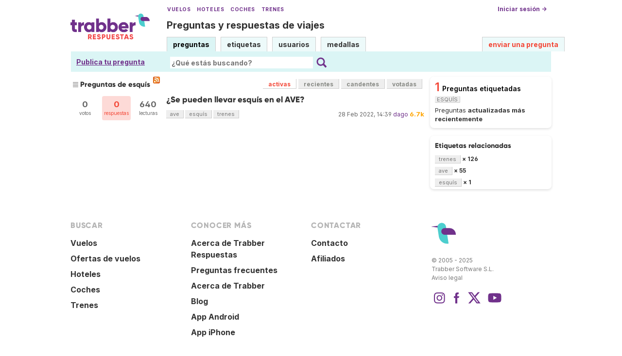

--- FILE ---
content_type: text/html; charset=UTF-8
request_url: https://respuestas.trabber.com/etiquetas/esqu%C3%ADs/
body_size: 4559
content:
<!DOCTYPE html>
<html>
<!-- base_content.html -->

    <head>
        <title>Preguntas de esquís - Trabber Respuestas</title>
        <meta name="description" content="Questions and answers about  on Trabber Respuestas - preguntas y respuestas de viajes"/>
        <meta name="keywords" content="Trabber viajes preguntas respuestas foro comunidad viajeros"/>
        <meta property="og:image" content="https://respuestas.trabber.com/m/default/media/images/logo-respuestas-square.png"/>
        
    


    
    <link rel="alternate" type="application/rss+xml" title="RSS" href="/etiquetas/esquís/?type=rss"/>
    

        <meta http-equiv="Content-Type" content="text/html; charset=UTF-8"/>
        <meta name="viewport" content="width=device-width, initial-scale=1">


        <link rel="apple-touch-icon" sizes="180x180" href="/m/default/media/favicon/xapple-touch-icon.png.pagespeed.ic.Aw5pK5XpVT.webp">
        <link rel="icon" type="image/png" sizes="32x32" href="/m/default/media/favicon/xfavicon-32x32.png.pagespeed.ic.N-5kJIHZAb.webp">
        <link rel="icon" type="image/png" sizes="16x16" href="/m/default/media/favicon/xfavicon-16x16.png.pagespeed.ic.ASrbYm4SVf.webp">
        <link rel="manifest" href="/m/default/media/favicon/site.webmanifest">
        <link rel="mask-icon" href="/m/default/media/favicon/safari-pinned-tab.svg" color="#70318b">
        <link rel="shortcut icon" href="/m/default/media/favicon/favicon.ico">
        <meta name="msapplication-TileColor" content="#70318b">
        <meta name="msapplication-config" content="/m/default/media/favicon/browserconfig.xml">
        <meta name="theme-color" content="#70318b">

        <link rel="stylesheet" href="https://ajax.googleapis.com/ajax/libs/jqueryui/1.8.24/themes/smoothness/jquery-ui.css">



        <link rel="stylesheet" href="https://www.trabber.es/css/style.min.css"/>
        <link href="/m/default/media/style/A.style.css.pagespeed.cf.gXH05uHiAC.css" rel="stylesheet" type="text/css"/>
        
        
        <!--[if IE 6]>
        <style type="text/css">
        img, div, a { behavior: url(/m/default/media/iepngfix/iepngfix.htc) }
        </style>
        <![endif]-->
        

        <script src="https://ajax.googleapis.com/ajax/libs/jquery/1.4.4/jquery.min.js"></script>
        <script src="https://ajax.googleapis.com/ajax/libs/jqueryui/1.8.24/jquery-ui.min.js"></script>
        <script type="text/javascript">//<![CDATA[
var i18nLang='es';var appUrl='https://respuestas.trabber.com'
var scriptUrl='/'
var osqaSkin='default';var messages={username:'',confirm:"¿Estás seguro?",yes:"Sí",no:"No",message:"Mensaje:",cancel:"Cancelar",close:"Cerrar",ok:"Ok",matching_tags_url:"/matching_tags/",word:"palabra",words:"palabras",character:"carácter",characters:"carácteres"}
//]]></script>
        <script type="text/javascript" src="/m/default/media/js/osqa.main.js.pagespeed.jm.TqpHYakxxH.js"></script>



        <script async src="https://www.googletagmanager.com/gtag/js?id=G-VXFCN24B39"></script>
        <script>window.dataLayer=window.dataLayer||[];function gtag(){dataLayer.push(arguments);}gtag('js',new Date());gtag('config','G-VXFCN24B39');</script>

        <script>window.fbAsyncInit=function(){FB.init({appId:'117217151637870',version:'v6.0',status:true,cookie:true,xfbml:true});};</script>

        <script type="text/javascript">window.___gcfg={lang:'es'};</script>

        <script type="text/javascript">$(document).ready(function(){var ti=document.getElementById("id_title");if(ti){if(ti.value==""){ti.focus();}}});</script>

        


        
        
        <link rel="search" type="application/opensearchdescription+xml" href="/opensearch.xml" title="Buscar en Trabber Respuestas"/>
        
        

<script>window['gtag_enable_tcf_support']=true;gtag('consent','default',{'ad_user_data':'denied','ad_personalization':'denied','ad_storage':'denied','wait_for_update':500});</script>
<script data-ad-client="ca-pub-1797829400953831" async src="https://pagead2.googlesyndication.com/pagead/js/adsbygoogle.js"></script>
<script>window.googlefc=window.googlefc||{};window.googlefc.callbackQueue=window.googlefc.callbackQueue||[];window.googlefc.callbackQueue.push({'CONSENT_DATA_READY':()=>__tcfapi('addEventListener',2.2,function(data,success){if(success&&data.gdprApplies){if(data.eventStatus==='tcloaded'||data.eventStatus==='useractioncomplete'){var options={};if(data.publisher.consents[1]&&data.publisher.consents[8]){options.analytics_storage='granted';}else{options.analytics_storage='denied';}window.gtag('consent','update',options);}}else{window.gtag('consent','update',{'ad_user_data':'granted','ad_personalization':'granted','ad_storage':'granted','analytics_storage':'granted'});}})});</script>



    </head>
    <body>

        <div class="wrapper">
        
        <!-- template header.html -->


	<div id="roof">

        <div class="TopLinks">
            <a href="https://www.trabber.es/">Vuelos</a> <a href="https://www.trabber.es/hoteles/">Hoteles</a> <a href="https://www.trabber.es/coches/">Coches</a> <a href="https://www.trabber.es/trenes/">Trenes</a>
        </div>





        <div class="logo">
			<a href="/">
				<img width="163" src="/m/default/media/images/163xNxlogo-respuestas.png.pagespeed.ic.kesVcNW-gj.webp" title="Ir a la página inicial" alt="Trabber Respuestas - preguntas y respuestas de viajes logo"/>
			</a>
		</div>
	  
		<div id="top">







		     <a href="/cuenta/entrar/">Iniciar sesión →</a> 
		</div>

    <div class="TaglineContainer">

        <p class="Tagline"><a href="https://respuestas.trabber.com/" title="Ir a la página inicial">Preguntas y respuestas de viajes</a></p>
    </div>

    <div id="nav">
        <a id="nav_questions" class="on" href="/preguntas/">preguntas</a><a id="nav_tags" href="/etiquetas/">etiquetas</a><a id="nav_users" href="/usuarios/">usuarios</a><a id="nav_badges" href="/medallas/">medallas</a>
        <a id="nav_ask" href="/preguntas/preguntar/" class="special">enviar una pregunta</a>
    </div>
  </div>

<!--    <div class="clear"></div> -->
  
	<div id="searchBar">

        <div class="askquestionsearchbar"><a style="text-decoration: underline" class="nav_ask" href="https://respuestas.trabber.com/preguntas/preguntar/">Publica tu pregunta</a></div>

    <form action="/buscar/" method="get">
        <input type="hidden" name="csrfmiddlewaretoken" value="MC2Wk2MjVcnYh4SZ32IDnBCBB6LS1wk90bRP9Nw48Jea7xrVpJMdl6NW4JcHxdpY">
        <div class="searchdiv">
            <input type="image" name="Submit" value="Buscar" class="searchBtn" src="/m/default/media/images/search-icon.svg"/>
            <div class="searchInputBox"><input type="text" class="searchInput" value="" name="q" id="keywords" placeholder="¿Qué estás buscando?"/></div>

<!--            <a style="text-decoration:underline; margin-left: 15px" href="https://respuestas.trabber.com/preguntas/preguntar/">Enviar una pregunta</a>  -->

        </div>
        <div class="options" style="display: none">
            <input id="type-question" type="radio" value="question" name="t" checked="checked"/><label for="type-question">preguntas</label>
            <input id="type-tag" type="radio" value="tag" name="t"/><label for="type-tag">etiquetas</label>
            <input id="type-user" type="radio" value="user" name="t"/><label for="type-user">usuarios</label>
        </div>
    </form>
        <div style="clear:both"></div>
	</div>

	

<!-- end template header.html -->

        



<div id="wrapper">
    
    
    <div id="room">
        <div id="CALeftContainer">
            <div id="CALeft">
                

<div class="tabBar">
    



<h1 class="headQuestions">
    
        
            
                
                    Preguntas de esquís
                
            
        
    
</h1>
    <a class="feed-icon" style="background-image:url(/m/default/media/images/xfeed-icon-small.png.pagespeed.ic._5s6C5wYz8.webp)" href="/etiquetas/esquís/?type=rss" title="suscribirse al RSS de preguntas"></a>
    
<div class="tabsA"><a href="/etiquetas/esquís/" class="on" title="Preguntas actualizadas más recientemente">activas</a><a href="/etiquetas/esquís/?sort=recientes" title="Preguntas realizadas más recientemente">recientes</a><a href="/etiquetas/esquís/?sort=candentes" title="Preguntas más activas en las últimas 24 horas">candentes</a><a href="/etiquetas/esquís/?sort=mostvoted" title="Preguntas más votadas">votadas</a></div>

</div>
<div id="listA">
    
      
<div class="short-summary">
    <div class="counts">
        <div class="votes">
            <div class="item-count">0</div>
            <div>votos</div>
        </div>
        <div class="status  unanswered">
            <div class="item-count">0</div>
            <div>respuestas</div>
        </div>
        <div class="views">
             <div class="item-count">640</div>
             <div>lecturas</div>
        </div>
    </div>

    <div class="question-summary-wrapper">
        <h2><a title="" href="/preguntas/18509/se-pueden-llevar-esquis-en-el-ave">¿Se pueden llevar esquís en el AVE?</a></h2>
        
        <div class="userinfo">
            <span class="relativetime" title="28 de febrero de 2022 a las 15:39">28 Feb 2022, 14:39</span>
            <a href="https://respuestas.trabber.com/usuarios/97/dago">dago</a><span class="score" title="6708 karma"><span class="thousand">6.7k</span></span>

        </div>

        <div class="tags">
            <a class="tag-link-ave" href="/etiquetas/ave/" title="ver preguntas etiquetadas  'ave'" rel="tag">ave</a>
            <a class="tag-link-esquís" href="/etiquetas/esqu%C3%ADs/" title="ver preguntas etiquetadas  'esquís'" rel="tag">esquís</a>
            <a class="tag-link-trenes" href="/etiquetas/trenes/" title="ver preguntas etiquetadas  'trenes'" rel="tag">trenes</a>
        </div>
    </div>

</div>
    
</div>

    <div class="pager"></div>
    



            </div>
        </div>
        <div id="CARight">
            
    <div class="boxC"><div class="questions-count">
        1<span style="color:black;font-size:14px;margin-left:5px">Preguntas etiquetadas <span class="tag">esquís</span></span></div><div><p class="nomargin">
            Preguntas <strong>actualizadas más recientemente</strong></p></div></div>



    



    <div class="boxC">
        <h3 class="subtitle">Etiquetas relacionadas</h3>
        <div class="tags" id="recent-tags">
            
                <a rel="tag" class="tag-link-trenes" title="ver preguntas etiquetadas 'trenes'" href="/etiquetas/trenes/">trenes</a>
                <span class="tag-number">&#215; 126</span>
                <br/>
            
                <a rel="tag" class="tag-link-ave" title="ver preguntas etiquetadas 'ave'" href="/etiquetas/ave/">ave</a>
                <span class="tag-number">&#215; 55</span>
                <br/>
            
                <a rel="tag" class="tag-link-esquís" title="ver preguntas etiquetadas 'esquís'" href="/etiquetas/esqu%C3%ADs/">esquís</a>
                <span class="tag-number">&#215; 1</span>
                <br/>
            
        </div>
    </div>


    



        </div>
        <div id="tail" style="clear:both;">
            

    <div style="clear:both"></div>


        </div>
    </div>
    <div class="spacer3"></div>
</div>

        
            <div id="ground">
                


<footer class="footer">

    <div class="container mb-6 pb-6">
        <div class="columns">
            <div class="column">
                <h4 class="mb-4">Buscar</h4>
                <ul>
                    <li><a href="https://www.trabber.es/">Vuelos</a></li>
                    <li><a href="https://www.trabber.es/ofertas/">Ofertas de vuelos</a></li>
                    <li><a href="https://www.trabber.es/hoteles/">Hoteles</a></li>
                    <li><a href="https://www.trabber.es/coches/">Coches</a></li>
                    <li><a href="https://www.trabber.es/trenes/">Trenes</a></li>
                </ul>
            </div>
            <div class="column">
                <h4 class="mb-4">Conocer más</h4>
                <ul>
                    <li><a href="/acerca-de/">Acerca de Trabber Respuestas</a></li>
                    <li><a href="/preguntas-frecuentes/">Preguntas frecuentes</a></li>
                    <li><a href="https://www.trabber.es/show/about">Acerca de Trabber</a></li>
                    <li><a href="https://blog.trabber.com/">Blog</a></li>
                    <li><a href="https://play.google.com/store/apps/details?id=com.trabber.android&utm_campaign=respuestas-footer">App Android</a></li>
                    <li><a href="https://apps.apple.com/es/app/trabber-vuelos-hoteles-y-m%C3%A1s/id1447942035?pt=119548824&ct=respuestas-footer&mt=8">App iPhone</a></li>
                </ul>
            </div>
            <div class="column">
                <h4 class="mb-4">Contactar</h4>
                <ul>
                    <li><a href="https://www.trabber.es/contact" onclick="footerContact(); return false;">Contacto</a></li>
                    <li><a href="https://tradetracker.com/es/campaigns/viajes-y-vacaciones-26/trabber-27686/">Afiliados</a></li>
                </ul>
            </div>
            <div class="column">
                <span class="is-block mb-4"><img src="https://www.trabber.es/images/trabber-icon.svg" width="50" height="50"></span>
                <div class="legal is-size-7 has-text-grey mb-4">
                    <p>&copy; 2005 - 2025</p>
                    <p>Trabber Software S.L.</p>
                    <p><a href="https://www.trabber.es/show/legal">Aviso legal</a></p>
                </div>

                <div class="social">
                    <a target="_blank" rel="noopener" title="Trabber en Instagram" href="https://www.instagram.com/trabber/"><span class="sprite icon-instagram"></span></a>
                    <a target="_blank" rel="noopener" title="Trabber en Facebook" href="https://www.facebook.com/trabber"><span class="sprite icon-facebook"></span></a>
                    <a target="_blank" rel="noopener" title="síguenos vía X" href="https://x.com/Trabber"><span class="icon-social icon-x"></span></a>
                    <a target="_blank" rel="noopener" title="YouTube @trabber" href="https://www.youtube.com/@trabber"><span class="icon-social icon-youtube"></span></a>
                </div>
            </div>
        </div>

    </div>

</footer>

            </div>
        
        
        
        </div>

        <!-- Put all elements with fixed position here, IE6 fixed position fix: http://ryanfait.com/position-fixed-ie6/ -->
        <div class="notify" style="display:none">
            
                
            
            <a id="close-notify" onclick="notify.close(true)">&#215;</a>
        </div>
    </body>
</html>
<!-- end template base_content.html -->


--- FILE ---
content_type: text/html; charset=utf-8
request_url: https://www.google.com/recaptcha/api2/aframe
body_size: 265
content:
<!DOCTYPE HTML><html><head><meta http-equiv="content-type" content="text/html; charset=UTF-8"></head><body><script nonce="nhN0scXaUgf6gk8INTQKsg">/** Anti-fraud and anti-abuse applications only. See google.com/recaptcha */ try{var clients={'sodar':'https://pagead2.googlesyndication.com/pagead/sodar?'};window.addEventListener("message",function(a){try{if(a.source===window.parent){var b=JSON.parse(a.data);var c=clients[b['id']];if(c){var d=document.createElement('img');d.src=c+b['params']+'&rc='+(localStorage.getItem("rc::a")?sessionStorage.getItem("rc::b"):"");window.document.body.appendChild(d);sessionStorage.setItem("rc::e",parseInt(sessionStorage.getItem("rc::e")||0)+1);localStorage.setItem("rc::h",'1762390931810');}}}catch(b){}});window.parent.postMessage("_grecaptcha_ready", "*");}catch(b){}</script></body></html>

--- FILE ---
content_type: image/svg+xml
request_url: https://respuestas.trabber.com/m/default/media/images/search-icon.svg
body_size: 581
content:
<svg xmlns="http://www.w3.org/2000/svg" viewBox="0 0 46.553 46.201" xml:space="preserve"><path d="m37.008 41.393-8.748-8.748a15.202 15.202 0 0 1-8.355 2.489c-8.431 0-15.25-6.834-15.25-15.265 0-8.415 6.818-15.249 15.25-15.249 8.417 0 15.248 6.834 15.248 15.249 0 2.943-.829 5.685-2.262 8.009l8.81 8.808c.466.454.075 1.585-.86 2.519l-1.313 1.315c-.936.934-2.067 1.325-2.52.873zm-6.922-21.524A10.178 10.178 0 0 0 19.904 9.687c-5.626 0-10.196 4.555-10.196 10.182 0 5.626 4.57 10.196 10.196 10.196 5.626 0 10.182-4.569 10.182-10.196z" style="fill:#70318b;stroke-width:.80000001"/></svg>